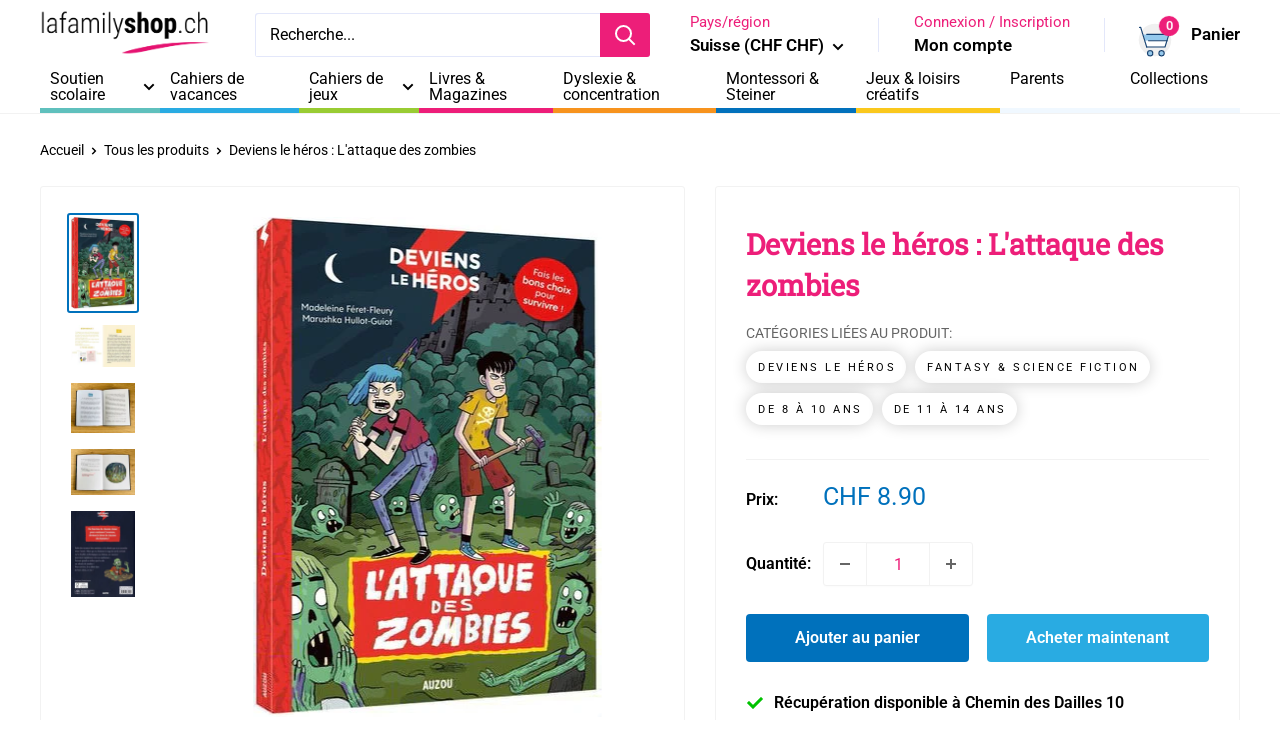

--- FILE ---
content_type: text/javascript; charset=utf-8
request_url: https://lafamilyshop.ch/products/deviens-le-heros-l-attaque-des-zombies.js
body_size: 884
content:
{"id":6760483029189,"title":"Deviens le héros : L'attaque des zombies","handle":"deviens-le-heros-l-attaque-des-zombies","description":"\u003cp\u003e\u003cstrong\u003eUn livre-jeux où le lecteur choisit les différents chemins qui s'offrent à lui pour continuer son aventure.\u003c\/strong\u003e\u003cbr\u003e Enfin des vacances bien méritées, et la colonie que tu as attendue toute l'année ! Mais que tu choisisses le stage de survie en forêt ou les fouilles archéologiques au château, tes vacances pourraient rapidement virer au cauchemar...\u003cbr\u003e\u003cbr\u003e Surtout quand tu réalises que la colo est infestée de zombies ! \u003cbr\u003ePour survivre, il va falloir faire les bons choix, et vite !Un livre à lire et relire, et à chaque fois ce sera différent!\u003cbr\u003e\u003cbr\u003e L'enfant qui le lira, en fonction des choix qu'il fera, ne vivra jamais la même aventure.\u003cbr\u003e  \u003cbr\u003e\u003cstrong\u003eEdition:\u003c\/strong\u003e Auzou\u003cbr\u003e\u003cstrong\u003eAuteur:\u003c\/strong\u003e Madeleine Féret-Fleury, Marushka Hullot-Guiot\u003cbr\u003e\u003cstrong\u003ePage:\u003c\/strong\u003e 144 pages\u003cbr\u003e\u003cstrong\u003eAge:\u003c\/strong\u003e 9 ans\u003cbr\u003e\u003cstrong\u003eDimensions:\u003c\/strong\u003e14,0 cm × 18,5 cm × 1,5 cm\u003c\/p\u003e","published_at":"2024-06-18T23:21:49+02:00","created_at":"2021-07-14T21:55:56+02:00","vendor":"La family shop","type":"Livres","tags":["Thème_Deviens le héros","Thème_Fantasy \u0026 Science fiction","Âge_5_8-10 ans","Âge_6_11-14 ans"],"price":890,"price_min":890,"price_max":890,"available":true,"price_varies":false,"compare_at_price":null,"compare_at_price_min":0,"compare_at_price_max":0,"compare_at_price_varies":false,"variants":[{"id":40147416645829,"title":"Default Title","option1":"Default Title","option2":null,"option3":null,"sku":"9782733884584","requires_shipping":true,"taxable":true,"featured_image":null,"available":true,"name":"Deviens le héros : L'attaque des zombies","public_title":null,"options":["Default Title"],"price":890,"weight":0,"compare_at_price":null,"inventory_management":"shopify","barcode":"9782733884584","requires_selling_plan":false,"selling_plan_allocations":[]}],"images":["\/\/cdn.shopify.com\/s\/files\/1\/0569\/8781\/2037\/products\/attaques-zombie-400.jpg?v=1633185861","\/\/cdn.shopify.com\/s\/files\/1\/0569\/8781\/2037\/products\/attaques-zombie-425.jpg?v=1633185860","\/\/cdn.shopify.com\/s\/files\/1\/0569\/8781\/2037\/files\/AZ.2.jpg?v=1718368179","\/\/cdn.shopify.com\/s\/files\/1\/0569\/8781\/2037\/files\/AZ.1.jpg?v=1718368179","\/\/cdn.shopify.com\/s\/files\/1\/0569\/8781\/2037\/products\/attaques-zombie-370.jpg?v=1718368179"],"featured_image":"\/\/cdn.shopify.com\/s\/files\/1\/0569\/8781\/2037\/products\/attaques-zombie-400.jpg?v=1633185861","options":[{"name":"Title","position":1,"values":["Default Title"]}],"url":"\/products\/deviens-le-heros-l-attaque-des-zombies","media":[{"alt":"Deviens le héros : L'attaque des zombies Livres La family shop   ","id":22401482457285,"position":1,"preview_image":{"aspect_ratio":0.696,"height":500,"width":348,"src":"https:\/\/cdn.shopify.com\/s\/files\/1\/0569\/8781\/2037\/products\/attaques-zombie-400.jpg?v=1633185861"},"aspect_ratio":0.696,"height":500,"media_type":"image","src":"https:\/\/cdn.shopify.com\/s\/files\/1\/0569\/8781\/2037\/products\/attaques-zombie-400.jpg?v=1633185861","width":348},{"alt":"Deviens le héros : L'attaque des zombies Livres La family shop   ","id":22401482391749,"position":2,"preview_image":{"aspect_ratio":1.508,"height":315,"width":475,"src":"https:\/\/cdn.shopify.com\/s\/files\/1\/0569\/8781\/2037\/products\/attaques-zombie-425.jpg?v=1633185860"},"aspect_ratio":1.508,"height":315,"media_type":"image","src":"https:\/\/cdn.shopify.com\/s\/files\/1\/0569\/8781\/2037\/products\/attaques-zombie-425.jpg?v=1633185860","width":475},{"alt":"Deviens le héros : L'attaque des zombies Livres La family shop   ","id":33984979042560,"position":3,"preview_image":{"aspect_ratio":1.285,"height":498,"width":640,"src":"https:\/\/cdn.shopify.com\/s\/files\/1\/0569\/8781\/2037\/files\/AZ.2.jpg?v=1718368179"},"aspect_ratio":1.285,"height":498,"media_type":"image","src":"https:\/\/cdn.shopify.com\/s\/files\/1\/0569\/8781\/2037\/files\/AZ.2.jpg?v=1718368179","width":640},{"alt":"Deviens le héros : L'attaque des zombies Livres La family shop   ","id":33984979337472,"position":4,"preview_image":{"aspect_ratio":1.391,"height":460,"width":640,"src":"https:\/\/cdn.shopify.com\/s\/files\/1\/0569\/8781\/2037\/files\/AZ.1.jpg?v=1718368179"},"aspect_ratio":1.391,"height":460,"media_type":"image","src":"https:\/\/cdn.shopify.com\/s\/files\/1\/0569\/8781\/2037\/files\/AZ.1.jpg?v=1718368179","width":640},{"alt":"Deviens le héros : L'attaque des zombies Livres La family shop   ","id":22401482424517,"position":5,"preview_image":{"aspect_ratio":0.748,"height":500,"width":374,"src":"https:\/\/cdn.shopify.com\/s\/files\/1\/0569\/8781\/2037\/products\/attaques-zombie-370.jpg?v=1718368179"},"aspect_ratio":0.748,"height":500,"media_type":"image","src":"https:\/\/cdn.shopify.com\/s\/files\/1\/0569\/8781\/2037\/products\/attaques-zombie-370.jpg?v=1718368179","width":374}],"requires_selling_plan":false,"selling_plan_groups":[]}

--- FILE ---
content_type: text/javascript; charset=utf-8
request_url: https://lafamilyshop.ch/products/deviens-le-heros-l-attaque-des-zombies.js
body_size: 333
content:
{"id":6760483029189,"title":"Deviens le héros : L'attaque des zombies","handle":"deviens-le-heros-l-attaque-des-zombies","description":"\u003cp\u003e\u003cstrong\u003eUn livre-jeux où le lecteur choisit les différents chemins qui s'offrent à lui pour continuer son aventure.\u003c\/strong\u003e\u003cbr\u003e Enfin des vacances bien méritées, et la colonie que tu as attendue toute l'année ! Mais que tu choisisses le stage de survie en forêt ou les fouilles archéologiques au château, tes vacances pourraient rapidement virer au cauchemar...\u003cbr\u003e\u003cbr\u003e Surtout quand tu réalises que la colo est infestée de zombies ! \u003cbr\u003ePour survivre, il va falloir faire les bons choix, et vite !Un livre à lire et relire, et à chaque fois ce sera différent!\u003cbr\u003e\u003cbr\u003e L'enfant qui le lira, en fonction des choix qu'il fera, ne vivra jamais la même aventure.\u003cbr\u003e  \u003cbr\u003e\u003cstrong\u003eEdition:\u003c\/strong\u003e Auzou\u003cbr\u003e\u003cstrong\u003eAuteur:\u003c\/strong\u003e Madeleine Féret-Fleury, Marushka Hullot-Guiot\u003cbr\u003e\u003cstrong\u003ePage:\u003c\/strong\u003e 144 pages\u003cbr\u003e\u003cstrong\u003eAge:\u003c\/strong\u003e 9 ans\u003cbr\u003e\u003cstrong\u003eDimensions:\u003c\/strong\u003e14,0 cm × 18,5 cm × 1,5 cm\u003c\/p\u003e","published_at":"2024-06-18T23:21:49+02:00","created_at":"2021-07-14T21:55:56+02:00","vendor":"La family shop","type":"Livres","tags":["Thème_Deviens le héros","Thème_Fantasy \u0026 Science fiction","Âge_5_8-10 ans","Âge_6_11-14 ans"],"price":890,"price_min":890,"price_max":890,"available":true,"price_varies":false,"compare_at_price":null,"compare_at_price_min":0,"compare_at_price_max":0,"compare_at_price_varies":false,"variants":[{"id":40147416645829,"title":"Default Title","option1":"Default Title","option2":null,"option3":null,"sku":"9782733884584","requires_shipping":true,"taxable":true,"featured_image":null,"available":true,"name":"Deviens le héros : L'attaque des zombies","public_title":null,"options":["Default Title"],"price":890,"weight":0,"compare_at_price":null,"inventory_management":"shopify","barcode":"9782733884584","requires_selling_plan":false,"selling_plan_allocations":[]}],"images":["\/\/cdn.shopify.com\/s\/files\/1\/0569\/8781\/2037\/products\/attaques-zombie-400.jpg?v=1633185861","\/\/cdn.shopify.com\/s\/files\/1\/0569\/8781\/2037\/products\/attaques-zombie-425.jpg?v=1633185860","\/\/cdn.shopify.com\/s\/files\/1\/0569\/8781\/2037\/files\/AZ.2.jpg?v=1718368179","\/\/cdn.shopify.com\/s\/files\/1\/0569\/8781\/2037\/files\/AZ.1.jpg?v=1718368179","\/\/cdn.shopify.com\/s\/files\/1\/0569\/8781\/2037\/products\/attaques-zombie-370.jpg?v=1718368179"],"featured_image":"\/\/cdn.shopify.com\/s\/files\/1\/0569\/8781\/2037\/products\/attaques-zombie-400.jpg?v=1633185861","options":[{"name":"Title","position":1,"values":["Default Title"]}],"url":"\/products\/deviens-le-heros-l-attaque-des-zombies","media":[{"alt":"Deviens le héros : L'attaque des zombies Livres La family shop   ","id":22401482457285,"position":1,"preview_image":{"aspect_ratio":0.696,"height":500,"width":348,"src":"https:\/\/cdn.shopify.com\/s\/files\/1\/0569\/8781\/2037\/products\/attaques-zombie-400.jpg?v=1633185861"},"aspect_ratio":0.696,"height":500,"media_type":"image","src":"https:\/\/cdn.shopify.com\/s\/files\/1\/0569\/8781\/2037\/products\/attaques-zombie-400.jpg?v=1633185861","width":348},{"alt":"Deviens le héros : L'attaque des zombies Livres La family shop   ","id":22401482391749,"position":2,"preview_image":{"aspect_ratio":1.508,"height":315,"width":475,"src":"https:\/\/cdn.shopify.com\/s\/files\/1\/0569\/8781\/2037\/products\/attaques-zombie-425.jpg?v=1633185860"},"aspect_ratio":1.508,"height":315,"media_type":"image","src":"https:\/\/cdn.shopify.com\/s\/files\/1\/0569\/8781\/2037\/products\/attaques-zombie-425.jpg?v=1633185860","width":475},{"alt":"Deviens le héros : L'attaque des zombies Livres La family shop   ","id":33984979042560,"position":3,"preview_image":{"aspect_ratio":1.285,"height":498,"width":640,"src":"https:\/\/cdn.shopify.com\/s\/files\/1\/0569\/8781\/2037\/files\/AZ.2.jpg?v=1718368179"},"aspect_ratio":1.285,"height":498,"media_type":"image","src":"https:\/\/cdn.shopify.com\/s\/files\/1\/0569\/8781\/2037\/files\/AZ.2.jpg?v=1718368179","width":640},{"alt":"Deviens le héros : L'attaque des zombies Livres La family shop   ","id":33984979337472,"position":4,"preview_image":{"aspect_ratio":1.391,"height":460,"width":640,"src":"https:\/\/cdn.shopify.com\/s\/files\/1\/0569\/8781\/2037\/files\/AZ.1.jpg?v=1718368179"},"aspect_ratio":1.391,"height":460,"media_type":"image","src":"https:\/\/cdn.shopify.com\/s\/files\/1\/0569\/8781\/2037\/files\/AZ.1.jpg?v=1718368179","width":640},{"alt":"Deviens le héros : L'attaque des zombies Livres La family shop   ","id":22401482424517,"position":5,"preview_image":{"aspect_ratio":0.748,"height":500,"width":374,"src":"https:\/\/cdn.shopify.com\/s\/files\/1\/0569\/8781\/2037\/products\/attaques-zombie-370.jpg?v=1718368179"},"aspect_ratio":0.748,"height":500,"media_type":"image","src":"https:\/\/cdn.shopify.com\/s\/files\/1\/0569\/8781\/2037\/products\/attaques-zombie-370.jpg?v=1718368179","width":374}],"requires_selling_plan":false,"selling_plan_groups":[]}

--- FILE ---
content_type: text/javascript
request_url: https://lafamilyshop.ch/cdn/shop/t/7/assets/custom.js?v=102476495355921946141715777950
body_size: -551
content:
//# sourceMappingURL=/cdn/shop/t/7/assets/custom.js.map?v=102476495355921946141715777950
